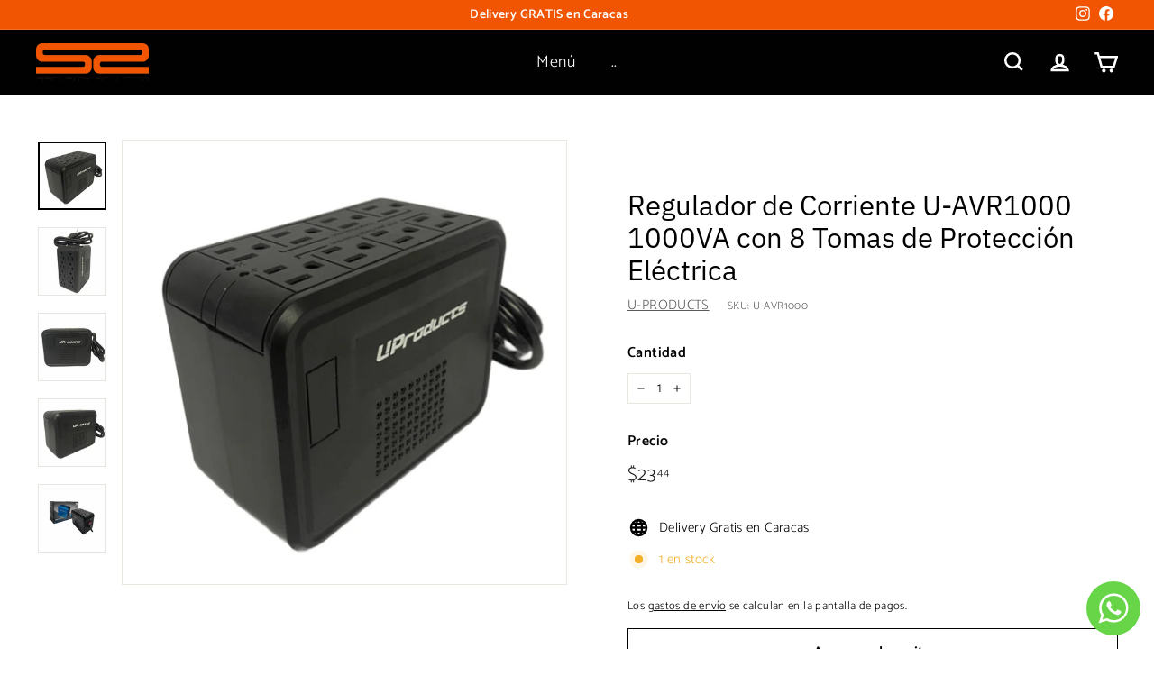

--- FILE ---
content_type: text/html; charset=utf-8
request_url: https://www.google.com/recaptcha/api2/aframe
body_size: 183
content:
<!DOCTYPE HTML><html><head><meta http-equiv="content-type" content="text/html; charset=UTF-8"></head><body><script nonce="q5-N1_y9JHYigduzGws7ww">/** Anti-fraud and anti-abuse applications only. See google.com/recaptcha */ try{var clients={'sodar':'https://pagead2.googlesyndication.com/pagead/sodar?'};window.addEventListener("message",function(a){try{if(a.source===window.parent){var b=JSON.parse(a.data);var c=clients[b['id']];if(c){var d=document.createElement('img');d.src=c+b['params']+'&rc='+(localStorage.getItem("rc::a")?sessionStorage.getItem("rc::b"):"");window.document.body.appendChild(d);sessionStorage.setItem("rc::e",parseInt(sessionStorage.getItem("rc::e")||0)+1);localStorage.setItem("rc::h",'1768737662469');}}}catch(b){}});window.parent.postMessage("_grecaptcha_ready", "*");}catch(b){}</script></body></html>

--- FILE ---
content_type: text/javascript; charset=utf-8
request_url: https://securitysolution.shop/products/regulador-corriente-u-1000va-8tomas.js
body_size: 1196
content:
{"id":7697791779065,"title":"Regulador de Corriente U-AVR1000 1000VA con 8 Tomas de Protección Eléctrica","handle":"regulador-corriente-u-1000va-8tomas","description":"\u003cdiv\u003e\n    \u003ch2\u003eDescripción del Regulador de Corriente U-AVR1000\u003c\/h2\u003e\n    \u003cp\u003eEl Regulador de Corriente U-AVR1000 1000VA es un dispositivo esencial para proteger tus equipos electrónicos. Con 8 tomas de corriente, este regulador no solo regula el voltaje, sino que también ofrece una protección completa contra sobrecargas y fluctuaciones de voltaje.\u003c\/p\u003e\n    \n    \u003ch3\u003eCaracterísticas Principales:\u003c\/h3\u003e\n    \u003cul\u003e\n        \u003cli\u003e\n\u003cstrong\u003eMarca:\u003c\/strong\u003e U-PROTECTION\u003c\/li\u003e\n        \u003cli\u003e\n\u003cstrong\u003eVoltaje de Operación:\u003c\/strong\u003e 100-240VAC\u003c\/li\u003e\n        \u003cli\u003e\n\u003cstrong\u003eFrecuencia:\u003c\/strong\u003e 50 o 60Hz\u003c\/li\u003e\n        \u003cli\u003e\n\u003cstrong\u003eCapacidad:\u003c\/strong\u003e 1000VA\u003c\/li\u003e\n        \u003cli\u003e\n\u003cstrong\u003eNúmero de Tomas:\u003c\/strong\u003e 8 tomas\u003c\/li\u003e\n        \u003cli\u003e\n\u003cstrong\u003eProtección Térmica:\u003c\/strong\u003e Interruptor de protección de temperatura\u003c\/li\u003e\n        \u003cli\u003e\n\u003cstrong\u003ePeso:\u003c\/strong\u003e 1kg\u003c\/li\u003e\n        \u003cli\u003e\n\u003cstrong\u003eLongitud del Cable:\u003c\/strong\u003e 1m\u003c\/li\u003e\n        \u003cli\u003e\n\u003cstrong\u003eDimensiones:\u003c\/strong\u003e 145 x 114 x 75.5 mm\u003c\/li\u003e\n        \u003cli\u003e\n\u003cstrong\u003eColor:\u003c\/strong\u003e Negro\u003c\/li\u003e\n    \u003c\/ul\u003e\n    \n    \u003cp\u003eEste regulador es ideal para uso en portátiles y otros dispositivos electrónicos que requieren una fuente de energía estable. Su diseño compacto y ligero permite una fácil colocación en cualquier espacio. Además, su capacidad de regular la corriente asegura el funcionamiento óptimo y la prolongación de la vida útil de tus dispositivos.\u003c\/p\u003e\n\n    \u003ch3\u003eBeneficios de Usar el Regulador U-AVR1000:\u003c\/h3\u003e\n    \u003cul\u003e\n        \u003cli\u003eProtección efectiva contra daños por picos de voltaje.\u003c\/li\u003e\n        \u003cli\u003eFacilita la conexión de múltiples dispositivos a la vez.\u003c\/li\u003e\n        \u003cli\u003eMejora la estabilidad y seguridad eléctrica en el hogar o la oficina.\u003c\/li\u003e\n    \u003c\/ul\u003e\n\n    \u003cp\u003eAdquiere el Regulador de Corriente U-AVR1000 y garantiza la seguridad y eficiencia de tus equipos electrónicos.\u003c\/p\u003e\n\u003c\/div\u003e","published_at":"2024-11-20T15:18:54-04:00","created_at":"2022-07-21T01:10:04-04:00","vendor":"U-PRODUCTS","type":"UPS y Reguladores","tags":["Catálogo Instalador de Redes 2","Computación y Redes","HIKE"],"price":2344,"price_min":2344,"price_max":2344,"available":true,"price_varies":false,"compare_at_price":null,"compare_at_price_min":0,"compare_at_price_max":0,"compare_at_price_varies":false,"variants":[{"id":43040148685049,"title":"Default Title","option1":"Default Title","option2":null,"option3":null,"sku":"U-AVR1000","requires_shipping":true,"taxable":false,"featured_image":null,"available":true,"name":"Regulador de Corriente U-AVR1000 1000VA con 8 Tomas de Protección Eléctrica","public_title":null,"options":["Default Title"],"price":2344,"weight":0,"compare_at_price":null,"inventory_management":"shopify","barcode":null,"requires_selling_plan":false,"selling_plan_allocations":[]}],"images":["\/\/cdn.shopify.com\/s\/files\/1\/0658\/8255\/4617\/files\/edit1_7ae15c56-aa58-4e8f-8d6f-b4dddbfd8128.jpg?v=1755204165","\/\/cdn.shopify.com\/s\/files\/1\/0658\/8255\/4617\/files\/edit_2203f9e1-f963-407b-b903-4f86f8f2a622.jpg?v=1755204165","\/\/cdn.shopify.com\/s\/files\/1\/0658\/8255\/4617\/files\/edit2_7c199a56-24ca-4d0b-ad00-b68d36967fd6.jpg?v=1755204165","\/\/cdn.shopify.com\/s\/files\/1\/0658\/8255\/4617\/files\/edit3_fa506f30-1b5e-46c5-9d94-5f01fe9d8ae2.jpg?v=1755204165","\/\/cdn.shopify.com\/s\/files\/1\/0658\/8255\/4617\/products\/U-AVR100001.jpg?v=1755204165"],"featured_image":"\/\/cdn.shopify.com\/s\/files\/1\/0658\/8255\/4617\/files\/edit1_7ae15c56-aa58-4e8f-8d6f-b4dddbfd8128.jpg?v=1755204165","options":[{"name":"Title","position":1,"values":["Default Title"]}],"url":"\/products\/regulador-corriente-u-1000va-8tomas","media":[{"alt":null,"id":38531156574457,"position":1,"preview_image":{"aspect_ratio":1.0,"height":800,"width":800,"src":"https:\/\/cdn.shopify.com\/s\/files\/1\/0658\/8255\/4617\/files\/edit1_7ae15c56-aa58-4e8f-8d6f-b4dddbfd8128.jpg?v=1755204165"},"aspect_ratio":1.0,"height":800,"media_type":"image","src":"https:\/\/cdn.shopify.com\/s\/files\/1\/0658\/8255\/4617\/files\/edit1_7ae15c56-aa58-4e8f-8d6f-b4dddbfd8128.jpg?v=1755204165","width":800},{"alt":null,"id":38531156541689,"position":2,"preview_image":{"aspect_ratio":1.0,"height":800,"width":800,"src":"https:\/\/cdn.shopify.com\/s\/files\/1\/0658\/8255\/4617\/files\/edit_2203f9e1-f963-407b-b903-4f86f8f2a622.jpg?v=1755204165"},"aspect_ratio":1.0,"height":800,"media_type":"image","src":"https:\/\/cdn.shopify.com\/s\/files\/1\/0658\/8255\/4617\/files\/edit_2203f9e1-f963-407b-b903-4f86f8f2a622.jpg?v=1755204165","width":800},{"alt":null,"id":38531156639993,"position":3,"preview_image":{"aspect_ratio":1.0,"height":800,"width":800,"src":"https:\/\/cdn.shopify.com\/s\/files\/1\/0658\/8255\/4617\/files\/edit2_7c199a56-24ca-4d0b-ad00-b68d36967fd6.jpg?v=1755204165"},"aspect_ratio":1.0,"height":800,"media_type":"image","src":"https:\/\/cdn.shopify.com\/s\/files\/1\/0658\/8255\/4617\/files\/edit2_7c199a56-24ca-4d0b-ad00-b68d36967fd6.jpg?v=1755204165","width":800},{"alt":null,"id":38531156672761,"position":4,"preview_image":{"aspect_ratio":1.0,"height":800,"width":800,"src":"https:\/\/cdn.shopify.com\/s\/files\/1\/0658\/8255\/4617\/files\/edit3_fa506f30-1b5e-46c5-9d94-5f01fe9d8ae2.jpg?v=1755204165"},"aspect_ratio":1.0,"height":800,"media_type":"image","src":"https:\/\/cdn.shopify.com\/s\/files\/1\/0658\/8255\/4617\/files\/edit3_fa506f30-1b5e-46c5-9d94-5f01fe9d8ae2.jpg?v=1755204165","width":800},{"alt":null,"id":30722374664441,"position":5,"preview_image":{"aspect_ratio":1.0,"height":800,"width":800,"src":"https:\/\/cdn.shopify.com\/s\/files\/1\/0658\/8255\/4617\/products\/U-AVR100001.jpg?v=1755204165"},"aspect_ratio":1.0,"height":800,"media_type":"image","src":"https:\/\/cdn.shopify.com\/s\/files\/1\/0658\/8255\/4617\/products\/U-AVR100001.jpg?v=1755204165","width":800}],"requires_selling_plan":false,"selling_plan_groups":[]}